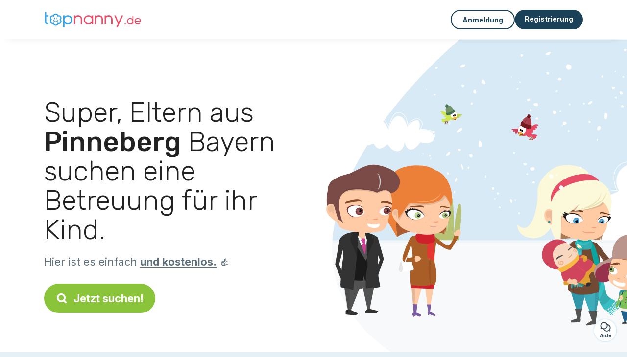

--- FILE ---
content_type: text/html; charset=utf-8
request_url: https://topnanny.de/jobs/kinderbetreuungs-jobs/pinneberg
body_size: 11683
content:
<!DOCTYPE html><html lang="de"><head><meta charset="utf-8" content="text/html" http-equiv="Content-Type" /><meta content="width=device-width, initial-scale=1.0, maximum-scale=1.0, minimal-ui" name="viewport" /><base href="https://topnanny.de/" /><meta content="de-de" http-equiv="content-language" /><title>Stellenangebote für Kinderbetreuung in Pinneberg </title><meta content="Diese Eltern wohnen in ►►► Pinnebergund suchen derzeitig eine Betreuung für ihr Kind. " name="description" /><meta content="pinneberg, 01056, kinderbetreuung, eltern suchen, eltern, suche nanny " name="keywords" /><link href="https://fonts.gstatic.com" rel="preconnect" /><link href="https://www.google.com" rel="preconnect" /><link href="https://jnn-pa.googleapis.com" rel="preconnect" /><link href="https://widget.getgist.com" rel="preconnect" /><link href="https://cdn.getgist.com" rel="preconnect" /><link href="https://gist-widget.b-cdn.net" rel="preconnect" /><link href="https://topnanny.de/jobs/kinderbetreuungs-jobs/pinneberg" rel="canonical" /><link href="https://topnanny.de/jobs/kinderbetreuungs-jobs/pinneberg?page=2" rel="next" /><script>window.currentLocale = 'de';
window.userLogged = 'false' === 'true';
window.isNounouTop = false;
window.uppy_locale = "de_DE";</script><script>// <!-- MANDATORY: BEGIN IAB STUB -->
!function(){var e=function(){var e,t="__tcfapiLocator",a=[],n=window;for(;n;){try{if(n.frames[t]){e=n;break}}catch(e){}if(n===window.top)break;n=n.parent}e||(!function e(){var a=n.document,r=!!n.frames[t];if(!r)if(a.body){var s=a.createElement("iframe");s.style.cssText="display:none",s.name=t,a.body.appendChild(s)}else setTimeout(e,5);return!r}(),n.__tcfapi=function(){for(var e,t=arguments.length,n=new Array(t),r=0;r<t;r++)n[r]=arguments[r];if(!n.length)return a;if("setGdprApplies"===n[0])n.length>3&&2===parseInt(n[1],10)&&"boolean"==typeof n[3]&&(e=n[3],"function"==typeof n[2]&&n[2]("set",!0));else if("ping"===n[0]){var s={gdprApplies:e,cmpLoaded:!1,cmpStatus:"stub"};"function"==typeof n[2]&&n[2](s)}else a.push(n)},n.addEventListener("message",(function(e){var t="string"==typeof e.data,a={};try{a=t?JSON.parse(e.data):e.data}catch(e){}var n=a.__tcfapiCall;n&&window.__tcfapi(n.command,n.version,(function(a,r){var s={__tcfapiReturn:{returnValue:a,success:r,callId:n.callId}};t&&(s=JSON.stringify(s)),e&&e.source&&e.source.postMessage&&e.source.postMessage(s,"*")}),n.parameter)}),!1))};"undefined"!=typeof module?module.exports=e:e()}();

// <!-- MANDATORY: END IAB STUB -->
// language problem should be fixed on 04/08/2025(bug on appconsent side, this date is the deploy date for the fix)
const configSFBXAppConsent = {
  appKey: "bfd2a088-b8dc-4efe-b00f-0028f680536c",
  language: "de",
}</script><script src="https://cdn.appconsent.io/tcf2-clear/current/core.bundle.js" defer="defer" async="async"></script><script>window.dataLayer = window.dataLayer || [];
if (typeof gtag === 'function') {
  window.isGtagInitBeforeAppConsent = true
} else {
  function gtag() {
    dataLayer.push(arguments);
  }
}

(window.adsbygoogle = window.adsbygoogle || []).pauseAdRequests = 1;</script><script>// remove old cookie consent if exists
if (document.cookie.indexOf('_cookie_consent') !== -1) {
  document.cookie = '_cookie_consent=; expires=Thu, 01 Jan 1970 00:00:00 GMT; path=/; domain=' + window.location.hostname;
}</script><script>(
    function(w,d,s,l,i){
      w[l]=w[l]||[];
      w[l].push({'gtm.start': new Date().getTime(),event:'gtm.js'});
      var f=d.getElementsByTagName(s)[0], j= d.createElement(s), dl = l != 'dataLayer' ? '&l=' + l : '';
      j.async= true; j.src= 'https://www.googletagmanager.com/gtm.js?id='+i+dl;
      f.parentNode.insertBefore(j,f);
    }
)(window,document,'script','dataLayer','GTM-TFKCKD2T');</script><script>window.brandCountry = "DE"
window.brandName = "topnanny.de"
window.locale = "de"</script><meta content="Stellenangebote für Kinderbetreuung in Pinneberg " property="og:title" /><meta content="article" property="og:type" /><meta content="https://topnanny.de/jobs/kinderbetreuungs-jobs/pinneberg" property="og:url" /><meta content="https://topnanny.de/assets/marketplace/fbpost/fbpost-website-topnanny-winter-382cee22c52b5b3b17457f4140ca5c91d9af17d235dbefd43822da313ca26020.png" property="og:image" /><meta content="topnanny.de" property="og:site_name" /><meta content="Diese Eltern wohnen in ►►► Pinnebergund suchen derzeitig eine Betreuung für ihr Kind. " property="og:description" /><meta content="summary_large_image" name="twitter:card" /><meta content="@topnanny_1" name="twitter:site" /><meta content="Stellenangebote für Kinderbetreuung in Pinneberg " name="twitter:title" /><meta content="Diese Eltern wohnen in ►►► Pinnebergund suchen derzeitig eine Betreuung für ihr Kind. " name="twitter:description" /><meta content="https://topnanny.de/assets/marketplace/fbpost/fbpost-website-topnanny-winter-382cee22c52b5b3b17457f4140ca5c91d9af17d235dbefd43822da313ca26020.png" name="twitter:image:src" /><meta content="nositelinkssearchbox" name="google" /><meta content="#FFF" name="theme-color" /><meta content="yes" name="mobile-web-app-capable" /><meta content="Topnanny.de" name="apple-mobile-web-app-title" /><meta content="yes" name="apple-mobile-web-app-capable" /><meta content="default" name="apple-mobile-web-app-status-bar-style" /><meta content="#2DA3ED" name="msapplication-navbutton-color" /><meta content="#2DA3ED" name="msapplication-TileColor" /><meta content="mstile-150x150.png" name="msapplication-TileImage" /><meta content="browserconfig.xml" name="msapplication-config" /><meta content="Topnanny.de" name="application-name" /><meta content="Topnanny.de erleichtert Ihnen das Leben!" name="msapplication-tooltip" /><meta content="/app" name="msapplication-starturl" /><meta content="no" name="msapplication-tap-highlight" /><meta content="yes" name="full-screen" /><meta content="application" name="browsermode" /><meta content="enable/disable" name="nightmode" /><meta content="fitscreen/standard" name="layoutmode" /><meta content="force" name="imagemode" /><meta content="portrait" name="screen-orientation" /><link href="/favicon-16x16.png" rel="icon" sizes="16x16" type="image/png" /><link href="/favicon-32x32.png" rel="icon" sizes="32x32" type="image/png" /><link href="/favicon-48x48.png" rel="icon" sizes="48x48" type="image/png" /><link href="/favicon-96x96.png" rel="icon" sizes="96x96" type="image/png" /><link color="#2DA3ED" href="/safari-pinned-tab.svg" rel="mask-icon" /><link href="/apple-touch-icon.png" rel="apple-touch-icon" sizes="180x180" /><link href="/icon-192x192.png" rel="icon" sizes="192x192" type="image/png" /><link href="/favicon.svg" rel="icon" type="image/svg+xml" /><link href="/favicon.ico" rel="icon" type="image/x-icon" /><link crossorigin="use-credentials" href="/manifest.v3.json" rel="manifest" /><link as="style" href="https://fonts.googleapis.com/css2?family=Inter:wght@400;500;700&amp;&amp;family=Rubik:wght@300;500&amp;display=swap" onload="this.onload=null;this.rel=&#39;stylesheet&#39;" rel="preload" /><noscript><link href="https://fonts.googleapis.com/css2?family=Inter:wght@400;500;700&amp;&amp;family=Rubik:wght@300;500&amp;display=swap" rel="stylesheet" /></noscript><meta content="false" name="turbo-prefetch" /><script src="/packs/js/runtime-2ebfef235a988826001e.js" data-turbo-track="reload"></script>
<script src="/packs/js/1230-e9ca37aa8fb8caa8d30d.js" data-turbo-track="reload"></script>
<script src="/packs/js/2232-359db8a8368baef19f11.js" data-turbo-track="reload"></script>
<script src="/packs/js/3927-5b7d32d81a5f17e82082.js" data-turbo-track="reload"></script>
<script src="/packs/js/2492-64ecc4a0163eed6ba03e.js" data-turbo-track="reload"></script>
<script src="/packs/js/8972-2b693012adea10cbb82f.js" data-turbo-track="reload"></script>
<script src="/packs/js/3368-de7f58e95f093c2f40ed.js" data-turbo-track="reload"></script>
<script src="/packs/js/9009-3d13f1951b68cbcdee90.js" data-turbo-track="reload"></script>
<script src="/packs/js/5130-4c51beee4fe3fbfd7b86.js" data-turbo-track="reload"></script>
<script src="/packs/js/application-482eebe88b43affb8621.js" data-turbo-track="reload"></script><link rel="stylesheet" href="/assets/application-b184124bf07006658e9696e4aa60de81e21e4340d8dfbf6f422bffab3afcc6ff.css" media="all" data-turbo-track="reload" defer="defer" /><script src="/assets/application-eab9672bf823728097cddeaceb4e0010718533326ec17730430630e8566e02f3.js" data-turbo-track="reload"></script><meta name="csrf-param" content="authenticity_token" />
<meta name="csrf-token" content="jeOBQ04jw5rru8B-LgaLOuWPhHNhHH6HJyWvGRp1QGRKbQ90yIMNYBL1BVS1CJfUqWYudmVgiTTcyE-p4sknMQ" /></head><body class="visitor marketplace-directory" itemscope="" itemtype="http://schema.org/SoftwareApplication">  <!-- Google Tag Manager (noscript) -->
  <noscript>
    <iframe src="https://www.googletagmanager.com/ns.html?id=GTM-TFKCKD2T" height="0" width="0" style="display:none;visibility:hidden"></iframe>
  </noscript>
  <!-- End Google Tag Manager (noscript) -->
<style>:root {
    --universe-color: #EA93A3;
}</style><div class="page--visitor-menu" id="page"><main role="main"><noscript><div id="javascript-disabled"><p class="small">Javascript ist auf Ihrem Computer deaktiviert, Topnanny.de wird nicht richtig funktionieren. Folgen Sie bitte diesen Anweisungen, um das Problem zu beheben:</p><p class="text-center small"><a class="btn btn--primary" target="_blank" href="http://www.enable-javascript.com/fr/">Anleitung zum Aktivieren von Javascript</a></p><p class="small">Wenn Sie das Problem nicht beheben können, senden Sie uns bitte eine E-Mail an lily@topnanny.de:)</p></div></noscript><div id="css-disabled"><p class="small">Die grafische Konfiguration der Seite konnte auf Ihrem Gerät nicht richtig geladen werden (CSS-Problem). Topnanny.de wird nicht richtig funktionieren.</p><p class="small">Bitte kontaktieren Sie uns per E-Mail an lily@topnanny.de oder &lt;a class=&quot;ask-support-action dotted&quot; href=&quot;#&quot;&gt;über den Chat der Website&lt;/a&gt;, um uns dieses Problem zu melden.</p></div><div class="visitor-top-menu"><div class="visitor-top-menu__content container-xl"><a data-turbo="false" class="logo" aria-label="Zurück zur Startseite" href="/"><img alt="Logo Topnanny.de original" src="/assets/brands/logos-original/topnanny.de-c4659af94afd75bcdd3ef507c976a05c6006544472899fc8317ca9f3e8f15817.svg" /></a><div class="computer-only"></div><a class="btn-menu display-content" data-title="" data-body="<div class=&quot;more-menu-popover mb-5&quot;><a class=&quot;item&quot; href=&quot;/accounts/sign_in&quot;><svg  class='icon icon_log_in icon--24 ' ><use href='/assets/icons/24/log_in-5ed914cf04962ace565b5feacb230039447ac763a26ed8bbb1413d895d735224.svg#icon_log_in'></svg><span>Anmeldung</span></a><a class=&quot;item pre-registration remote_modal_link&quot; data-turbo-frame=&quot;remote_modal&quot; data-turbo=&quot;true&quot; rel=&quot;nofollow&quot; href=&quot;/signup_flow&quot;><svg  class='icon icon_signpost icon--24 ' ><use href='/assets/icons/24/signpost-0d067be97f454577a0f0629f3415f311d429ae373d13ae9e7c5b671096459b98.svg#icon_signpost'></svg><span>Kostenlose Registrierung</span></a></div><p class=&quot;text-center&quot;><img width=&quot;120&quot; src=&quot;/assets/illustrations/girl-success-3b5c1d891457cf1a639e8446f7193288c1810267406ee4126c24dcdcff962d51.svg&quot; /></p>" data-container="false" data-position-canvas="auto" data-position-popup="auto" data-mobile-display="popover" data-computer-display="popover" href="javascript:;"><svg  class='icon icon_menu icon--16 ' ><use href='/assets/icons/16/menu-ed0cad8a519aacef194bf3ee29ed0a85c795116953944e629c9af0c34a9a17d3.svg#icon_menu'></svg> Menü</a><a class="btn btn--secondary ms-auto" href="/accounts/sign_in">Anmeldung</a><a class="btn btn--primary pre-registration remote_modal_link" data-turbo-frame="remote_modal" data-turbo="true" rel="nofollow" href="/signup_flow?init_signup%5Baction%5D=city_or_department&amp;init_signup%5Bcategory%5D=child&amp;init_signup%5Bcontroller%5D=marketplace%2Fdirectory&amp;init_signup%5Bid%5D=pinneberg&amp;init_signup%5Broute_locale%5D=&amp;init_signup%5Bsub_category%5D=child_offer&amp;init_signup%5Buniverse%5D=child_marketplace">Registrierung</a></div></div><script>document.addEventListener('click', function (event) {
  if (event.target.matches('.pre-registration')) {
    Tracking.trackGA('preRegistrationFormView', {'connectedUser': "false"});
  }
});</script><span itemprop="location" itemscope="" itemtype="http://schema.org/Place"><meta content="Eltern pinneberg " itemprop="name" /><span itemprop="address" itemscope="" itemtype="http://schema.org/PostalAddress"><meta content="DE" itemprop="addressCountry" /><meta content="Pinneberg" itemprop="addressRegion" /></span></span><div class="visitor-topsection homepage-marketplace__search" data-action="marketplace--search-category:transitionCategory@window-&gt;marketplace--category#updateCategory" data-controller="marketplace--category"><div class="visitor-topsection__container"><div class="visitor-topsection__background d-none d-lg-block" style="background-image: url(/assets/homepage/backgrounds/marketplace/child-winter-b1711826f75fad6931436c13f6510421d59dfbd3c4be2a5e5ebe6f5847cb40bc.svg)"></div><div class="visitor-topsection__background d-lg-none" style="background-image: url(/assets/homepage/backgrounds/marketplace/child-winter-mob-2f449d558d675016a0f051fa5e5559abb1bbfc63649be3bbb1000044b5f123aa.svg)"><div class="visitor-topsection__background-effect"></div></div><div class="container-xl visitor-topsection__content"><div class="row"><div class="col-12 col-lg-6"><div class="visitor-topsection__categories"><h1 class="visitor-topsection__title">Super, Eltern aus <span>Pinneberg</span> Bayern suchen eine Betreuung für ihr Kind. </h1><div class="visitor-topsection__promess">Hier ist es einfach <span>und kostenlos.</span>&nbsp;👍</div><a id="main-cta" class="btn btn--primary btn--validation btn--huge btn--left-icon remote_modal_link" data-turbo-frame="remote_modal" data-turbo="true" data-turbo-disable-with="<span class='spinner-border spinner-border-sm' role='status'></span>&nbsp;&nbsp;In Bearbeitung…" rel="nofollow" href="/signup_flow?universe_choice=child_marketplace"><svg  class='icon icon_search icon--12 ' ><use href='/assets/icons/12/search-7630cb76abbf9de71892bb73fe015e7e86d6c693bc50f0b8ca8fd500b53ee6ea.svg#icon_search'></svg> Jetzt suchen!</a></div></div></div></div></div></div><div class="visitor-marketplace-advantage"><div class="container-xl"><div class="row d-flex justify-content-center mobile-none"><div class="col-lg-3 col-md-4 d-flex justify-content-center flex-column gap-3 align-items-center"><img loading="defer" alt="illustation Effizient" src="/assets/homepage/illustration-marketplace-top-ae2f31c49a5cadaf71e041f9a8e88451df44d61e6e5669c183f93b8d033712ec.svg" /><h2 class="m-0 text-center">Effizient</h2><div class="text-center">Jeden Tag bekommen wir hunderte von Anzeigen.</div></div><div class="col-lg-3 col-md-4 d-flex justify-content-center flex-column gap-3 align-items-center"><img loading="defer" alt="illustation Vertrauen" src="/assets/homepage/illustration-marketplace-trust-43b1499e9704baa46c94d9a97e4f10dfbd8ea9cfe6f20039de14d9181012804f.svg" /><h2 class="m-0 text-center">Vertrauen</h2><div class="text-center">Überprüfungen, Referenzen: Entspannt eine Betreuung finden.</div></div><div class="col-lg-3 col-md-4 d-flex justify-content-center flex-column gap-3 align-items-center"><img loading="defer" alt="illustation ...und es ist kostenlos!" src="/assets/homepage/illustration-marketplace-free-1ca918face17b147b47ae3a35169a0162a82342055ad44e3d5db3b6a4896ba31.svg" /><h2 class="m-0 text-center">...und es ist kostenlos!</h2><div class="text-center">Sich kostenlos austauschen und treffen? Hier ist dies möglich:-)</div></div></div><div class="mobile-only visitor-marketplace-advantage__mobile-container"><div class="segment not-full-width"><div class="visitor-marketplace-advantage__mobile"><img loading="defer" alt="illustation Effizient" src="/assets/homepage/illustration-marketplace-free-1ca918face17b147b47ae3a35169a0162a82342055ad44e3d5db3b6a4896ba31.svg" /><h2 class="m-0">Kostenlos!</h2><div class="text-center">Sich kostenlos austauschen und treffen? Hier ist dies möglich:-)</div></div></div><div class="segment not-full-width"><div class="visitor-marketplace-advantage__mobile"><img loading="defer" alt="illustation Vertrauen" src="/assets/homepage/illustration-marketplace-top-ae2f31c49a5cadaf71e041f9a8e88451df44d61e6e5669c183f93b8d033712ec.svg" /><h2 class="m-0">Effizient</h2><div class="text-center">Jeden Tag bekommen wir hunderte von Anzeigen.</div></div></div><div class="segment not-full-width"><div class="visitor-marketplace-advantage__mobile"><img loading="defer" alt="illustation ...und es ist kostenlos!" src="/assets/homepage/illustration-marketplace-trust-43b1499e9704baa46c94d9a97e4f10dfbd8ea9cfe6f20039de14d9181012804f.svg" /><h2 class="m-0">Vertrauen</h2><div class="text-center">Überprüfungen, Referenzen: Entspannt eine Betreuung finden.</div></div></div></div></div></div><div class="container mt-5 pt-5"><div class="row"><div class="col"><div class="breadcrumb" itemscope="" itemtype="https://schema.org/BreadcrumbList"><div itemprop="itemListElement" itemscope="" itemtype="https://schema.org/ListItem"><a itemprop="item" href="/jobs/kinderbetreuungs-jobs"><span itemprop="name">Eltern</span></a><meta content="1" itemprop="position" /></div> › <div itemprop="itemListElement" itemscope="" itemtype="https://schema.org/ListItem"><meta content="2" itemprop="position" /><span itemprop="name">Pinneberg</span></div></div></div></div><div class="row"><div class="col-md-8 order-md-2"><div class="directory__list"><article class="directory__item"><figure class="avatar"><img class="thumb-image account-image account-7763276" loading="lazy" alt="avatar thumb" onerror="this.onerror=null;this.src=&#39;/assets/avatars/default-avatar-woman-bb921ef1295418c614df7a5d5b33abe372a434dfe4dc770fbead5f36e3639c26.svg&#39;;" src="/assets/avatars/default-avatar-woman-bb921ef1295418c614df7a5d5b33abe372a434dfe4dc770fbead5f36e3639c26.svg" /></figure><main><header><h2><a itemprop="url" target="_blank" data-controller="tracking" data-tracking-event-name-value="offerListSeoClick" data-action="click-&gt;tracking#trackGA" href="https://topnanny.de/sucht-eine-kinderbetreuung-25462-rellingen">Alina, suche eine anerkannte Tagesmutter - 25462 Rellingen</a></h2></header><p><span class="font--light">am 17/01/26:</span> Guten Abend, ich möchte gerne wissen, ob in der Kita noch ein Platz für unseren kleinen Jungen frei ist! Vielen Dank.
</p></main></article><article class="directory__item"><figure class="avatar"><img class="thumb-image account-image account-7073329" loading="lazy" alt="avatar thumb" onerror="this.onerror=null;this.src=&#39;/assets/avatars/default-avatar-woman-bb921ef1295418c614df7a5d5b33abe372a434dfe4dc770fbead5f36e3639c26.svg&#39;;" src="/assets/avatars/default-avatar-woman-bb921ef1295418c614df7a5d5b33abe372a434dfe4dc770fbead5f36e3639c26.svg" /></figure><main><header><h2><a itemprop="url" target="_blank" data-controller="tracking" data-tracking-event-name-value="offerListSeoClick" data-action="click-&gt;tracking#trackGA" href="https://topnanny.de/suche-eine-tagesmutter-schenefeld-22869">Gamze, suche eine anerkannte Tagesmutter (Schenefeld - 22869)</a></h2></header><p><span class="font--light">am 22/04/25:</span> Einen Ganztag Tagesmutter</p></main></article><article class="directory__item"><figure class="avatar"><img class="thumb-image account-image account-7033126" loading="lazy" alt="avatar thumb" onerror="this.onerror=null;this.src=&#39;/assets/avatars/default-avatar-woman-bb921ef1295418c614df7a5d5b33abe372a434dfe4dc770fbead5f36e3639c26.svg&#39;;" src="/assets/avatars/default-avatar-woman-bb921ef1295418c614df7a5d5b33abe372a434dfe4dc770fbead5f36e3639c26.svg" /></figure><main><header><h2><a itemprop="url" target="_blank" data-controller="tracking" data-tracking-event-name-value="offerListSeoClick" data-action="click-&gt;tracking#trackGA" href="https://topnanny.de/bietet-babysitting-an-prisdorf-25497">Janika, bietet Babysitting an (Prisdorf - 25497)</a></h2></header><p><span class="font--light">am 05/04/25:</span> Für unsere zwei Söhne (3 und 7 Jahre alt) suchen wir eine zuverlässige Babysitterin, die gelegentlich bei uns aufpassen könnte. Sie sollt...</p></main></article><article class="directory__item"><figure class="avatar"><img class="thumb-image account-image account-6681936" loading="lazy" alt="avatar thumb" onerror="this.onerror=null;this.src=&#39;/assets/avatars/default-avatar-woman-bb921ef1295418c614df7a5d5b33abe372a434dfe4dc770fbead5f36e3639c26.svg&#39;;" src="/assets/avatars/default-avatar-woman-bb921ef1295418c614df7a5d5b33abe372a434dfe4dc770fbead5f36e3639c26.svg" /></figure><main><header><h2><span class="link obf-link" data-controller="clickable" data-tracking-event-name-value="offerListSeoClick" data-action="click-&gt;clickable#navigate" data-url="https://topnanny.de/bietet-babysitting-an-schenefeld-22869" data-target="_blank" data-turbo-frame="_top" data-turbo-method="get" style="cursor: pointer;">Käthy, bietet Babysitting an (Schenefeld - 22869)</span></h2></header><p><span class="font--light">am 21/11/24:</span> Wir suchen eine liebevolle Betreuung für mein 3 jährigen Sohn. Ich möchte gerne mal wieder etwas Zeit für mich abends haben und rauskomme...</p></main></article><article class="directory__item"><figure class="avatar"><img class="thumb-image account-image account-6562699" loading="lazy" alt="avatar thumb" onerror="this.onerror=null;this.src=&#39;/assets/avatars/default-avatar-woman-bb921ef1295418c614df7a5d5b33abe372a434dfe4dc770fbead5f36e3639c26.svg&#39;;" src="/assets/avatars/default-avatar-woman-bb921ef1295418c614df7a5d5b33abe372a434dfe4dc770fbead5f36e3639c26.svg" /></figure><main><header><h2><span class="link obf-link" data-controller="clickable" data-tracking-event-name-value="offerListSeoClick" data-action="click-&gt;clickable#navigate" data-url="https://topnanny.de/suche-eine-anerkannte-tagesmutter-rellingen" data-target="_blank" data-turbo-frame="_top" data-turbo-method="get" style="cursor: pointer;">Katarzyna, suche eine anerkannte Tagesmutter (Rellingen)</span></h2></header><p><span class="font--light">am 05/10/24:</span> Potrzebuje opieki do synka .Żeby dać mu zajęcie na czas kiedy jestem w pracy.</p></main></article><article class="directory__item"><figure class="avatar"><img class="thumb-image account-image account-6348850" loading="lazy" alt="avatar thumb" onerror="this.onerror=null;this.src=&#39;/assets/avatars/default-avatar-woman-bb921ef1295418c614df7a5d5b33abe372a434dfe4dc770fbead5f36e3639c26.svg&#39;;" src="/assets/avatars/default-avatar-woman-bb921ef1295418c614df7a5d5b33abe372a434dfe4dc770fbead5f36e3639c26.svg" /></figure><main><header><h2><span class="link obf-link" data-controller="clickable" data-tracking-event-name-value="offerListSeoClick" data-action="click-&gt;clickable#navigate" data-url="https://topnanny.de/biete-eine-betreuung-halbtags-an-wedel" data-target="_blank" data-turbo-frame="_top" data-turbo-method="get" style="cursor: pointer;">Inga, biete eine Betreuung halbtags an (Wedel)</span></h2></header><p><span class="font--light">am 05/08/24:</span> Moin, 
wir sind eine fünfköpfige nette Familie. Da mein Mann und ich beide als Ärzte im Krankenhaus tätig sind, brauchen wir an ca. 3 Tag...</p></main></article><article class="directory__item"><figure class="avatar"><img class="thumb-image account-image account-6240773" loading="lazy" alt="avatar thumb" onerror="this.onerror=null;this.src=&#39;/assets/avatars/default-avatar-woman-bb921ef1295418c614df7a5d5b33abe372a434dfe4dc770fbead5f36e3639c26.svg&#39;;" src="/assets/avatars/default-avatar-woman-bb921ef1295418c614df7a5d5b33abe372a434dfe4dc770fbead5f36e3639c26.svg" /></figure><main><header><h2><a itemprop="url" target="_blank" data-controller="tracking" data-tracking-event-name-value="offerListSeoClick" data-action="click-&gt;tracking#trackGA" href="https://topnanny.de/bietet-babysitting-an-elmshorn-25336">Celine, Bietet Babysitting an (Elmshorn - 25336)</a></h2></header><p><span class="font--light">am 01/07/24:</span> Ich auch dringend spontan ein Babysitter für morgen (02.07.24)</p></main></article><article class="directory__item"><figure class="avatar"><img class="thumb-image account-image account-6000786" loading="lazy" alt="avatar thumb" onerror="this.onerror=null;this.src=&#39;/assets/avatars/default-avatar-woman-bb921ef1295418c614df7a5d5b33abe372a434dfe4dc770fbead5f36e3639c26.svg&#39;;" src="/assets/avatars/default-avatar-woman-bb921ef1295418c614df7a5d5b33abe372a434dfe4dc770fbead5f36e3639c26.svg" /></figure><main><header><h2><span class="link obf-link" data-controller="clickable" data-tracking-event-name-value="offerListSeoClick" data-action="click-&gt;clickable#navigate" data-url="https://topnanny.de/sucht-eine-tagesmutter-25474-bonningstedt" data-target="_blank" data-turbo-frame="_top" data-turbo-method="get" style="cursor: pointer;">Gina, sucht eine Tagesmutter  - 25474 Bönningstedt</span></h2></header><p><span class="font--light">am 29/02/24:</span> Tagesmutter von 08 bis 15 30</p></main></article><article class="directory__item"><figure class="avatar"><img class="thumb-image account-image account-4592788" loading="lazy" alt="avatar thumb" onerror="this.onerror=null;this.src=&#39;/assets/avatars/default-avatar-woman-bb921ef1295418c614df7a5d5b33abe372a434dfe4dc770fbead5f36e3639c26.svg&#39;;" src="/assets/avatars/default-avatar-woman-bb921ef1295418c614df7a5d5b33abe372a434dfe4dc770fbead5f36e3639c26.svg" /></figure><main><header><h2><span class="link obf-link" data-controller="clickable" data-tracking-event-name-value="offerListSeoClick" data-action="click-&gt;clickable#navigate" data-url="https://topnanny.de/suche-eine-nanny-fur-halbtags-appen" data-target="_blank" data-turbo-frame="_top" data-turbo-method="get" style="cursor: pointer;">Mariane, suche eine Nanny für halbtags (Appen)</span></h2></header><p><span class="font--light">am 02/05/22:</span> Hallo! :)
Wir suchen eine Nanny ab sofort für ab 3 mal die Woche ungefähr 5 - 6 stunden täglich. 

Viele Grüße

Mariane  </p></main></article><article class="directory__item"><figure class="avatar"><img class="thumb-image account-image account-4236494" loading="lazy" alt="avatar thumb" onerror="this.onerror=null;this.src=&#39;/assets/avatars/default-avatar-woman-bb921ef1295418c614df7a5d5b33abe372a434dfe4dc770fbead5f36e3639c26.svg&#39;;" src="/assets/avatars/default-avatar-woman-bb921ef1295418c614df7a5d5b33abe372a434dfe4dc770fbead5f36e3639c26.svg" /></figure><main><header><h2><span class="link obf-link" data-controller="clickable" data-tracking-event-name-value="offerListSeoClick" data-action="click-&gt;clickable#navigate" data-url="https://topnanny.de/biete-eine-betreuung-halbtags-an-seestermuhe-25371" data-target="_blank" data-turbo-frame="_top" data-turbo-method="get" style="cursor: pointer;">Eva, biete eine Betreuung halbtags an (Seestermühe - 25371)</span></h2></header><p><span class="font--light">am 25/11/21:</span> Suche Nanny als Unterstützung für Zuhause 
Unsre Tochter ist 7 Monate </p></main></article><article class="directory__item"><figure class="avatar"><img class="thumb-image account-image account-4028225" loading="lazy" alt="avatar thumb" onerror="this.onerror=null;this.src=&#39;/assets/avatars/default-avatar-woman-bb921ef1295418c614df7a5d5b33abe372a434dfe4dc770fbead5f36e3639c26.svg&#39;;" src="/assets/avatars/default-avatar-woman-bb921ef1295418c614df7a5d5b33abe372a434dfe4dc770fbead5f36e3639c26.svg" /></figure><main><header><h2><span class="link obf-link" data-controller="clickable" data-tracking-event-name-value="offerListSeoClick" data-action="click-&gt;clickable#navigate" data-url="https://topnanny.de/bietet-eine-kinderbetreuung-an-uetersen" data-target="_blank" data-turbo-frame="_top" data-turbo-method="get" style="cursor: pointer;">Samireh, suche eine professionelle Tagesmutter (Uetersen)</span></h2></header><p><span class="font--light">am 05/09/21:</span> Tagesmutter </p></main></article><article class="directory__item"><figure class="avatar"><img class="thumb-image account-image account-4023368" loading="lazy" alt="avatar thumb" onerror="this.onerror=null;this.src=&#39;/assets/avatars/default-avatar-woman-bb921ef1295418c614df7a5d5b33abe372a434dfe4dc770fbead5f36e3639c26.svg&#39;;" src="/assets/avatars/default-avatar-woman-bb921ef1295418c614df7a5d5b33abe372a434dfe4dc770fbead5f36e3639c26.svg" /></figure><main><header><h2><span class="link obf-link" data-controller="clickable" data-tracking-event-name-value="offerListSeoClick" data-action="click-&gt;clickable#navigate" data-url="https://topnanny.de/suche-eine-nanny-fur-halbtags-halstenbek-25469" data-target="_blank" data-turbo-frame="_top" data-turbo-method="get" style="cursor: pointer;">Malte, suche eine Nanny für halbtags (Halstenbek - 25469)</span></h2></header><p><span class="font--light">am 03/09/21:</span> Wir suchen eine Nanny, die an 3 Tagen in der Woche die Kinder aus der Kita (später Schule) holt und bis abends zum Schlafengehen betreut....</p></main></article><article class="directory__item"><figure class="avatar"><img class="thumb-image account-image account-3901531" loading="lazy" alt="avatar thumb" onerror="this.onerror=null;this.src=&#39;/assets/avatars/default-avatar-woman-bb921ef1295418c614df7a5d5b33abe372a434dfe4dc770fbead5f36e3639c26.svg&#39;;" src="https://storage.uk.cloud.ovh.net:443/v1/AUTH_fa9d327c33094392a5355e4877298168/topassmat-prod/uploads/avatars/2021/7/2313614/thumb_3c9f7f3507.webp" /></figure><main><header><h2><span class="link obf-link" data-controller="clickable" data-tracking-event-name-value="offerListSeoClick" data-action="click-&gt;clickable#navigate" data-url="https://topnanny.de/suche-tagesmutter-rellingen-25462" data-target="_blank" data-turbo-frame="_top" data-turbo-method="get" style="cursor: pointer;">Nicolas, suche Tagesmutter (Rellingen - 25462)</span></h2></header><p><span class="font--light">am 21/07/21:</span> Wir suchen eine vertrauensvolle und liebevolle Betreuung unserer beiden Kinder nach der Kita (ab. 14.45 Uhr) Mo-Fr, bei uns zuhause. Lang...</p></main></article><article class="directory__item"><figure class="avatar"><img class="thumb-image account-image account-3867336" loading="lazy" alt="avatar thumb" onerror="this.onerror=null;this.src=&#39;/assets/avatars/default-avatar-woman-bb921ef1295418c614df7a5d5b33abe372a434dfe4dc770fbead5f36e3639c26.svg&#39;;" src="/assets/avatars/default-avatar-woman-bb921ef1295418c614df7a5d5b33abe372a434dfe4dc770fbead5f36e3639c26.svg" /></figure><main><header><h2><span class="link obf-link" data-controller="clickable" data-tracking-event-name-value="offerListSeoClick" data-action="click-&gt;clickable#navigate" data-url="https://topnanny.de/suche-eine-nanny-fur-halbtags-uetersen" data-target="_blank" data-turbo-frame="_top" data-turbo-method="get" style="cursor: pointer;">Kimberly, suche eine Nanny für halbtags (Uetersen)</span></h2></header><p><span class="font--light">am 07/07/21:</span> Ich suche eine Tagesmutter für meinen knapp 2 jährigen Sohn Liam. 
Für 4 Stunden am Tag. </p></main></article><article class="directory__item"><figure class="avatar"><img class="thumb-image account-image account-3671613" loading="lazy" alt="avatar thumb" onerror="this.onerror=null;this.src=&#39;/assets/avatars/default-avatar-woman-bb921ef1295418c614df7a5d5b33abe372a434dfe4dc770fbead5f36e3639c26.svg&#39;;" src="/assets/avatars/default-avatar-woman-bb921ef1295418c614df7a5d5b33abe372a434dfe4dc770fbead5f36e3639c26.svg" /></figure><main><header><h2><span class="link obf-link" data-controller="clickable" data-tracking-event-name-value="offerListSeoClick" data-action="click-&gt;clickable#navigate" data-url="https://topnanny.de/bietet-babysitting-an-25335-elmshorn" data-target="_blank" data-turbo-frame="_top" data-turbo-method="get" style="cursor: pointer;">Elena, bietet Babysitting an  - 25335 Elmshorn</span></h2></header><p><span class="font--light">am 11/04/21:</span> Kinderbetreuung </p></main></article><article class="directory__item"><figure class="avatar"><img class="thumb-image account-image account-3477194" loading="lazy" alt="avatar thumb" onerror="this.onerror=null;this.src=&#39;/assets/avatars/default-avatar-woman-bb921ef1295418c614df7a5d5b33abe372a434dfe4dc770fbead5f36e3639c26.svg&#39;;" src="/assets/avatars/default-avatar-woman-bb921ef1295418c614df7a5d5b33abe372a434dfe4dc770fbead5f36e3639c26.svg" /></figure><main><header><h2><span class="link obf-link" data-controller="clickable" data-tracking-event-name-value="offerListSeoClick" data-action="click-&gt;clickable#navigate" data-url="https://topnanny.de/sucht-eine-tagesmutter-kolln-reisiek-25337" data-target="_blank" data-turbo-frame="_top" data-turbo-method="get" style="cursor: pointer;">Vjollce, sucht eine Tagesmutter (Kölln-reisiek - 25337)</span></h2></header><p><span class="font--light">am 09/12/20:</span> Betreuung für mein Kind, von morgens bis 14:00uhr</p></main></article><article class="directory__item"><figure class="avatar"><img class="thumb-image account-image account-3105577" loading="lazy" alt="avatar thumb" onerror="this.onerror=null;this.src=&#39;/assets/avatars/default-avatar-woman-bb921ef1295418c614df7a5d5b33abe372a434dfe4dc770fbead5f36e3639c26.svg&#39;;" src="/assets/avatars/default-avatar-woman-bb921ef1295418c614df7a5d5b33abe372a434dfe4dc770fbead5f36e3639c26.svg" /></figure><main><header><h2><span class="link obf-link" data-controller="clickable" data-tracking-event-name-value="offerListSeoClick" data-action="click-&gt;clickable#navigate" data-url="https://topnanny.de/suche-eine-halbtagsbetreuung-pinneberg-25421-2" data-target="_blank" data-turbo-frame="_top" data-turbo-method="get" style="cursor: pointer;">Sarah, Suche eine Halbtagsbetreuung (Pinneberg - 25421)</span></h2></header><p><span class="font--light">am 04/06/20:</span> Ich suche eine Tagesmutter für meine 2 jährige Tochter am Vormittag, damit ich mein Studium abschliessen kann. Wichtig ist mir ein liebev...</p></main></article><article class="directory__item"><figure class="avatar"><img class="thumb-image account-image account-2809482" loading="lazy" alt="avatar thumb" onerror="this.onerror=null;this.src=&#39;/assets/avatars/default-avatar-woman-bb921ef1295418c614df7a5d5b33abe372a434dfe4dc770fbead5f36e3639c26.svg&#39;;" src="/assets/avatars/default-avatar-woman-bb921ef1295418c614df7a5d5b33abe372a434dfe4dc770fbead5f36e3639c26.svg" /></figure><main><header><h2><span class="link obf-link" data-controller="clickable" data-tracking-event-name-value="offerListSeoClick" data-action="click-&gt;clickable#navigate" data-url="https://topnanny.de/biete-eine-betreuung-halbtags-an-25482-appen" data-target="_blank" data-turbo-frame="_top" data-turbo-method="get" style="cursor: pointer;">Frank, biete eine Betreuung halbtags an - 25482 Appen</span></h2></header><p><span class="font--light">am 01/12/19:</span> Nette Familie mit drei Kindern (5, 9, 11) in Appen sucht kurzfristig eine liebevolle und zuverlässige Nanny in Teilzeit zur Unterstützung...</p></main></article><article class="directory__item"><figure class="avatar"><img class="thumb-image account-image account-2765470" loading="lazy" alt="avatar thumb" onerror="this.onerror=null;this.src=&#39;/assets/avatars/default-avatar-woman-bb921ef1295418c614df7a5d5b33abe372a434dfe4dc770fbead5f36e3639c26.svg&#39;;" src="/assets/avatars/default-avatar-woman-bb921ef1295418c614df7a5d5b33abe372a434dfe4dc770fbead5f36e3639c26.svg" /></figure><main><header><h2><span class="link obf-link" data-controller="clickable" data-tracking-event-name-value="offerListSeoClick" data-action="click-&gt;clickable#navigate" data-url="https://topnanny.de/sucht-eine-tagesmutter-klein-offenseth-sparrieshoop" data-target="_blank" data-turbo-frame="_top" data-turbo-method="get" style="cursor: pointer;">Yvonne, sucht eine Tagesmutter  (Klein offenseth-sparrieshoop)</span></h2></header><p><span class="font--light">am 06/11/19:</span> Kinderbetreuung</p></main></article><article class="directory__item"><figure class="avatar"><img class="thumb-image account-image account-2625391" loading="lazy" alt="avatar thumb" onerror="this.onerror=null;this.src=&#39;/assets/avatars/default-avatar-woman-bb921ef1295418c614df7a5d5b33abe372a434dfe4dc770fbead5f36e3639c26.svg&#39;;" src="/assets/avatars/default-avatar-woman-bb921ef1295418c614df7a5d5b33abe372a434dfe4dc770fbead5f36e3639c26.svg" /></figure><main><header><h2><span class="link obf-link" data-controller="clickable" data-tracking-event-name-value="offerListSeoClick" data-action="click-&gt;clickable#navigate" data-url="https://topnanny.de/sucht-einen-babysitter-25337-elmshorn" data-target="_blank" data-turbo-frame="_top" data-turbo-method="get" style="cursor: pointer;">Daniela, sucht einen Babysitter - 25337 Elmshorn</span></h2></header><p><span class="font--light">am 04/09/19:</span> Suchen eine Nanny, die unseren Sohn hin und wieder von der Schule abholt, Hausaufgaben mit ihm macht und Spielzeit mit ihm verbringt.
Mu...</p></main></article><article class="directory__item"><figure class="avatar"><img class="thumb-image account-image account-2331892" loading="lazy" alt="avatar thumb" onerror="this.onerror=null;this.src=&#39;/assets/avatars/default-avatar-woman-bb921ef1295418c614df7a5d5b33abe372a434dfe4dc770fbead5f36e3639c26.svg&#39;;" src="/assets/avatars/default-avatar-woman-bb921ef1295418c614df7a5d5b33abe372a434dfe4dc770fbead5f36e3639c26.svg" /></figure><main><header><h2><span class="link obf-link" data-controller="clickable" data-tracking-event-name-value="offerListSeoClick" data-action="click-&gt;clickable#navigate" data-url="https://topnanny.de/suche-eine-anerkannte-tagesmutter-25336-klein-nordende" data-target="_blank" data-turbo-frame="_top" data-turbo-method="get" style="cursor: pointer;">Juan, suche eine anerkannte Tagesmutter - 25336 Klein nordende</span></h2></header><p><span class="font--light">am 24/04/19:</span> Halbtags </p></main></article><article class="directory__item"><figure class="avatar"><img class="thumb-image account-image account-2331891" loading="lazy" alt="avatar thumb" onerror="this.onerror=null;this.src=&#39;/assets/avatars/default-avatar-woman-bb921ef1295418c614df7a5d5b33abe372a434dfe4dc770fbead5f36e3639c26.svg&#39;;" src="/assets/avatars/default-avatar-woman-bb921ef1295418c614df7a5d5b33abe372a434dfe4dc770fbead5f36e3639c26.svg" /></figure><main><header><h2><span class="link obf-link" data-controller="clickable" data-tracking-event-name-value="offerListSeoClick" data-action="click-&gt;clickable#navigate" data-url="https://topnanny.de/sucht-eine-tagesm-klein-nordende-25336" data-target="_blank" data-turbo-frame="_top" data-turbo-method="get" style="cursor: pointer;">Juan, sucht eine Tagesm (Klein nordende - 25336)</span></h2></header><p><span class="font--light">am 24/04/19:</span> Halbtags </p></main></article><article class="directory__item"><figure class="avatar"><img class="thumb-image account-image account-2321612" loading="lazy" alt="avatar thumb" onerror="this.onerror=null;this.src=&#39;/assets/avatars/default-avatar-woman-bb921ef1295418c614df7a5d5b33abe372a434dfe4dc770fbead5f36e3639c26.svg&#39;;" src="https://storage.uk.cloud.ovh.net:443/v1/AUTH_fa9d327c33094392a5355e4877298168/topassmat-prod/uploads/avatars/2019/4/1623132/thumb_facfda2f8f.webp" /></figure><main><header><h2><span class="link obf-link" data-controller="clickable" data-tracking-event-name-value="offerListSeoClick" data-action="click-&gt;clickable#navigate" data-url="https://topnanny.de/sucht-eine-nanny-rellingen-25462" data-target="_blank" data-turbo-frame="_top" data-turbo-method="get" style="cursor: pointer;">Simone, sucht eine Nanny  (Rellingen - 25462)</span></h2></header><p><span class="font--light">am 17/04/19:</span> Ich werde am Juni wieder arbeiten gehen. Unsere Tagesmutter kann unseren Sohn bis August nur an zwei Tagen betreuen. Ich hätte gern jeman...</p></main></article><article class="directory__item"><figure class="avatar"><img class="thumb-image account-image account-2251451" loading="lazy" alt="avatar thumb" onerror="this.onerror=null;this.src=&#39;/assets/avatars/default-avatar-woman-bb921ef1295418c614df7a5d5b33abe372a434dfe4dc770fbead5f36e3639c26.svg&#39;;" src="/assets/avatars/default-avatar-woman-bb921ef1295418c614df7a5d5b33abe372a434dfe4dc770fbead5f36e3639c26.svg" /></figure><main><header><h2><span class="link obf-link" data-controller="clickable" data-tracking-event-name-value="offerListSeoClick" data-action="click-&gt;clickable#navigate" data-url="https://topnanny.de/suche-eine-professionelle-tagesmutter-uetersen-25436" data-target="_blank" data-turbo-frame="_top" data-turbo-method="get" style="cursor: pointer;">Renate Regina, suche eine professionelle Tagesmutter (Uetersen - 25436)</span></h2></header><p><span class="font--light">am 12/03/19:</span> Da ich ab September 2019 wieder in die Berufstätigkeit einsteigen möchte, benötige ich eine Tagesmutter für unseren dann einjährigen Sohn.</p></main></article><article class="directory__item"><figure class="avatar"><img class="thumb-image account-image account-2135100" loading="lazy" alt="avatar thumb" onerror="this.onerror=null;this.src=&#39;/assets/avatars/default-avatar-woman-bb921ef1295418c614df7a5d5b33abe372a434dfe4dc770fbead5f36e3639c26.svg&#39;;" src="/assets/avatars/default-avatar-woman-bb921ef1295418c614df7a5d5b33abe372a434dfe4dc770fbead5f36e3639c26.svg" /></figure><main><header><h2><span class="link obf-link" data-controller="clickable" data-tracking-event-name-value="offerListSeoClick" data-action="click-&gt;clickable#navigate" data-url="https://topnanny.de/bietet-eine-kinderbetreuung-an-25421-pinneberg" data-target="_blank" data-turbo-frame="_top" data-turbo-method="get" style="cursor: pointer;">Barbara, sucht eine Tagesm - 25421 Pinneberg</span></h2></header><p><span class="font--light">am 11/01/19:</span> Suche Nanny für zu Hause, drei Vormittage pro Woche,  einjähriger junge</p></main></article><article class="directory__item"><figure class="avatar"><img class="thumb-image account-image account-2132812" loading="lazy" alt="avatar thumb" onerror="this.onerror=null;this.src=&#39;/assets/avatars/default-avatar-woman-bb921ef1295418c614df7a5d5b33abe372a434dfe4dc770fbead5f36e3639c26.svg&#39;;" src="/assets/avatars/default-avatar-woman-bb921ef1295418c614df7a5d5b33abe372a434dfe4dc770fbead5f36e3639c26.svg" /></figure><main><header><h2><span class="link obf-link" data-controller="clickable" data-tracking-event-name-value="offerListSeoClick" data-action="click-&gt;clickable#navigate" data-url="https://topnanny.de/suche-eine-nanny-fur-halbtags-schenefeld-22869" data-target="_blank" data-turbo-frame="_top" data-turbo-method="get" style="cursor: pointer;">Victoria, suche eine Nanny für halbtags (Schenefeld - 22869)</span></h2></header><p><span class="font--light">am 10/01/19:</span> Ich suche einen Babysitter, der 2-3 mal in der Woche vormittags/mittags für ca.  1, 5 Stunden auf meinen Sohn aufpassst, während ich reit...</p></main></article><article class="directory__item"><figure class="avatar"><img class="thumb-image account-image account-2077410" loading="lazy" alt="avatar thumb" onerror="this.onerror=null;this.src=&#39;/assets/avatars/default-avatar-woman-bb921ef1295418c614df7a5d5b33abe372a434dfe4dc770fbead5f36e3639c26.svg&#39;;" src="/assets/avatars/default-avatar-woman-bb921ef1295418c614df7a5d5b33abe372a434dfe4dc770fbead5f36e3639c26.svg" /></figure><main><header><h2><span class="link obf-link" data-controller="clickable" data-tracking-event-name-value="offerListSeoClick" data-action="click-&gt;clickable#navigate" data-url="https://topnanny.de/sucht-einen-babysitter-schenefeld" data-target="_blank" data-turbo-frame="_top" data-turbo-method="get" style="cursor: pointer;">Elif, sucht einen Babysitter (Schenefeld)</span></h2></header><p><span class="font--light">am 05/12/18:</span> Ab Januar eine gelegentliche Betreuung bei Bedarf. Wahrscheinlich 1-2 mal die Woche Vormittags je 4-5 Stunden. Tochter 16 Monate alt. 
B...</p></main></article><article class="directory__item"><figure class="avatar"><img class="thumb-image account-image account-1909702" loading="lazy" alt="avatar thumb" onerror="this.onerror=null;this.src=&#39;/assets/avatars/default-avatar-woman-bb921ef1295418c614df7a5d5b33abe372a434dfe4dc770fbead5f36e3639c26.svg&#39;;" src="/assets/avatars/default-avatar-woman-bb921ef1295418c614df7a5d5b33abe372a434dfe4dc770fbead5f36e3639c26.svg" /></figure><main><header><h2><span class="link obf-link" data-controller="clickable" data-tracking-event-name-value="offerListSeoClick" data-action="click-&gt;clickable#navigate" data-url="https://topnanny.de/biete-eine-betreuung-halbtags-an-pinneberg-25421-34448" data-target="_blank" data-turbo-frame="_top" data-turbo-method="get" style="cursor: pointer;">Patricia, biete eine Betreuung halbtags an (Pinneberg - 25421)</span></h2></header><p><span class="font--light">am 04/09/18:</span> Ich suche nach jemandem mit der Erfahrung, die sich um ein Baby kümmert, um mit meinem Baby zu spielen und auf sie aufzupassen, damit ich...</p></main></article><article class="directory__item"><figure class="avatar"><img class="thumb-image account-image account-1909699" loading="lazy" alt="avatar thumb" onerror="this.onerror=null;this.src=&#39;/assets/avatars/default-avatar-woman-bb921ef1295418c614df7a5d5b33abe372a434dfe4dc770fbead5f36e3639c26.svg&#39;;" src="/assets/avatars/default-avatar-woman-bb921ef1295418c614df7a5d5b33abe372a434dfe4dc770fbead5f36e3639c26.svg" /></figure><main><header><h2><span class="link obf-link" data-controller="clickable" data-tracking-event-name-value="offerListSeoClick" data-action="click-&gt;clickable#navigate" data-url="https://topnanny.de/suche-tagesmutter-pinneberg-25421" data-target="_blank" data-turbo-frame="_top" data-turbo-method="get" style="cursor: pointer;">Patricia, suche Tagesmutter (Pinneberg - 25421)</span></h2></header><p><span class="font--light">am 04/09/18:</span> Ich suche nach jemandem mit der Erfahrung, die sich um ein Baby kümmert, um mit meinem Baby zu spielen und auf sie aufzupassen, damit ich...</p></main></article><article class="directory__item"><figure class="avatar"><img class="thumb-image account-image account-1909698" loading="lazy" alt="avatar thumb" onerror="this.onerror=null;this.src=&#39;/assets/avatars/default-avatar-woman-bb921ef1295418c614df7a5d5b33abe372a434dfe4dc770fbead5f36e3639c26.svg&#39;;" src="/assets/avatars/default-avatar-woman-bb921ef1295418c614df7a5d5b33abe372a434dfe4dc770fbead5f36e3639c26.svg" /></figure><main><header><h2><span class="link obf-link" data-controller="clickable" data-tracking-event-name-value="offerListSeoClick" data-action="click-&gt;clickable#navigate" data-url="https://topnanny.de/biete-eine-betreuung-halbtags-an-25421-pinneberg" data-target="_blank" data-turbo-frame="_top" data-turbo-method="get" style="cursor: pointer;">Patricia, biete eine Betreuung halbtags an - 25421 Pinneberg</span></h2></header><p><span class="font--light">am 04/09/18:</span> Ich suche nach jemandem mit der Erfahrung, die sich um ein Baby kümmert, um mit meinem Baby zu spielen und auf sie aufzupassen, damit ich...</p></main></article><div class="d-flex justify-content-center"><nav class="pagy-nav pagination"><span class="page prev disabled"><svg  class='icon icon_chevron_left icon--24 ' ><use href='/assets/icons/24/chevron_left-f2e5f2ce98bbb30fe14db12fe992fae8dea236c5331a8c0b0b4929e76c200177.svg#icon_chevron_left'></svg></span><span class="page active">1</span><span class="page"><a data-turbo-stream="true" data-turbo-method="get" data-turbo-disable-with="<svg  class='icon icon_cloud icon--24 icon--loading-grow' ><use href='/assets/icons/24/cloud-16c2c7b74943b1a7c68e2f5cfc9de222b742e128bf50aa725d46267b2621dc26.svg#icon_cloud'></svg>" href="/jobs/kinderbetreuungs-jobs/pinneberg?page=2">2</a></span><span class="page obf-link" data-url="/jobs/kinderbetreuungs-jobs/pinneberg?page=3" data-controller="clickable" data-action="click-&gt;clickable#navigate" data-turbo-frame="_top" data-turbo-method="get" style="cursor: pointer;">3</span><span class="page next"><a data-turbo-stream="true" data-turbo-method="get" data-turbo-disable-with="<svg  class='icon icon_cloud icon--24 icon--loading-grow' ><use href='/assets/icons/24/cloud-16c2c7b74943b1a7c68e2f5cfc9de222b742e128bf50aa725d46267b2621dc26.svg#icon_cloud'></svg>" href="/jobs/kinderbetreuungs-jobs/pinneberg?page=2"><svg  class='icon icon_chevron_right icon--24 ' ><use href='/assets/icons/24/chevron_right-901cfb714faad9df6798c516794d985589b9798cffb4f4129db103aa9730678b.svg#icon_chevron_right'></svg></a></span></nav></div></div></div><div class="col-md-4 order-md-1"><div class="directory__side-column"><ins class="adsbygoogle " data-ad-client="ca-pub-8115986824169329" data-ad-format="auto" data-ad-slot="8828141734" data-full-width-responsive="true" style="display:block"></ins><script>$(document).ready(function () {
  (adsbygoogle = window.adsbygoogle || []).push({})
});</script><h2 class="mt-4">Pinneberg, wichtigsten Städte:</h2><div class="d-flex flex-column gap-1"><h3 class="font--small"><a href="https://topnanny.de/jobs/kinderbetreuungs-jobs/elmshorn-25335">Eltern Elmshorn</a></h3><h3 class="font--small"><a href="https://topnanny.de/jobs/kinderbetreuungs-jobs/pinneberg-25421">Eltern Pinneberg</a></h3><h3 class="font--small"><a href="https://topnanny.de/jobs/kinderbetreuungs-jobs/wedel-22880">Eltern Wedel</a></h3><h3 class="font--small"><a href="https://topnanny.de/jobs/kinderbetreuungs-jobs/quickborn-25451">Eltern Quickborn</a></h3><h3 class="font--small"><a href="https://topnanny.de/jobs/kinderbetreuungs-jobs/uetersen-25429">Eltern Uetersen</a></h3><h3 class="font--small"><a href="https://topnanny.de/jobs/kinderbetreuungs-jobs/schenefeld-22869">Eltern Schenefeld</a></h3><h3 class="font--small"><a href="https://topnanny.de/jobs/kinderbetreuungs-jobs/halstenbek-25469">Eltern Halstenbek</a></h3><h3 class="font--small"><a href="https://topnanny.de/jobs/kinderbetreuungs-jobs/rellingen-25462">Eltern Rellingen</a></h3><h3 class="font--small"><a href="https://topnanny.de/jobs/kinderbetreuungs-jobs/tornesch-25436">Eltern Tornesch</a></h3><h3 class="font--small"><a href="https://topnanny.de/jobs/kinderbetreuungs-jobs/barmstedt-25355">Eltern Barmstedt</a></h3></div><ins class="adsbygoogle " data-ad-client="ca-pub-8115986824169329" data-ad-format="auto" data-ad-slot="5794784288" data-full-width-responsive="true" style="display:block"></ins><script>$(document).ready(function () {
  (adsbygoogle = window.adsbygoogle || []).push({})
});</script><h2 class="mt-4">Andere Anzeigen</h2><h3 class="font--small"><a href="https://topnanny.de/kandidaten/kinderbetreuung/pinneberg">Nanny Pinneberg</a></h3><h3 class="font--small"><a href="https://topnanny.de/kandidaten/tagesmutter/pinneberg">Tagesmutter Pinneberg</a></h3><h3 class="font--small"><a href="https://topnanny.de/kandidaten/babysitter/pinneberg">Babysitter Pinneberg</a></h3><h3 class="font--small"><a href="https://topnanny.de/jobs/kinderbetreuungs-jobs/pinneberg">Eltern Pinneberg</a></h3><h3 class="font--small"><a href="https://topnanny.de/jobs/gemeinsame-betreuung/pinneberg">Gemeinsame betreuung Pinneberg</a></h3></div></div></div></div><footer><div class="footer__top"><svg preserveAspectRatio="none" role="img" viewBox="0 0 1200 40"><path d="M 1200 0 C 600 0 600 40 0 40 L 1200 40"></path></svg></div><div class="footer__content"><div class="container-xl align-items-center"><div class="logo-content"><a href="/"><img alt="Logo Topnanny.de original" src="/assets/brands/logos-original/topnanny.de-c4659af94afd75bcdd3ef507c976a05c6006544472899fc8317ca9f3e8f15817.svg" /></a></div><div class="links"><div class="item"><span class="link obf-link" data-url="/terms-of-use" data-controller="clickable" data-action="click-&gt;clickable#navigate" data-turbo-frame="_top" data-turbo-method="get" style="cursor: pointer;">AGB</span></div><div class="item"><span class="link obf-link" data-url="/privacy-policy" data-controller="clickable" data-action="click-&gt;clickable#navigate" data-turbo-frame="_top" data-turbo-method="get" style="cursor: pointer;">Privatleben</span></div><div class="item"><span class="link obf-link" data-url="/legal-information" data-controller="clickable" data-action="click-&gt;clickable#navigate" data-turbo-frame="_top" data-turbo-method="get" style="cursor: pointer;">Impressum</span></div><div class="item"><span class="link obf-link" data-controller="cookie-management">Cookie-Verwaltung</span></div></div></div></div><div class="footer__copyright"><span class="footer__copyright-text">© Topnanny.de 2024/2029. Alle Rechte vorbehalten</span></div></footer></main></div><div class="ask-support-action bubble-fixed" id="support-launcher"><svg  class='icon icon_chat_outline icon--24 ' ><use href='/assets/icons/24/chat_outline-dbc3244367324a0663cd91f336ceee20b9c5bd797ceb8d45823a692545ba5cb1.svg#icon_chat_outline'></svg><div class="bubble-fixed__title">Aide</div><div class="gist-unread-indicator bubble-fixed__badge"><span class="counter"></span></div></div><div aria-labelledby="modal_support_action_label" class="modal  fade" data-action="turbo:before-render@document->modal#hideBeforeRender" data-controller="modal" data-modal-close-other-modals-value="0" data-modal-on-close-value="" data-modal-show-on-display-value="0" id="modal_support_action" tabindex="-1"><div class="modal-dialog modal-fullscreen-md-down"><div class="modal-content modal__content "><div class="modal-header modal__header"><div class="modal-title" id="modal_support_action_label">Brauchen Sie Hilfe?</div><div aria-label="Close" class="modal__close" data-bs-dismiss="modal" type="button"><svg  class='icon icon_close icon--16 ' ><use href='/assets/icons/12/close-cd24ebf8836814003893ed26dd44115c3bcd880494159342ebbf38e95c6c1560.svg#icon_close'></svg></div></div><div class="modal-body remote_modal_body" id="modal_support_action_body"><div class="container-lg"><h4>Support kontaktieren</h4><p>Sie können uns kontaktieren, indem Sie uns eine E-Mail an die Adresse <b>lily@topnanny.de</b> senden📨</p><p class="text-center mt-5"><a class="btn btn--primary btn--left-icon" target="_blank" href="mailto:lily@topnanny.de"><svg  class='icon icon_email icon--12 ' ><use href='/assets/icons/12/email-72d84f1585bf26d46cec00f0dad761c8ea7e86c80b71cede1fa13f6e717df4bc.svg#icon_email'></svg>lily@topnanny.de</a></p></div></div><div aria-label="Close" class="modal__actions-close" data-bs-dismiss="modal"><span>Schließen</span></div></div></div></div><div aria-labelledby="" class="offcanvas offcanvas-bottom" id="display-content-offcanvas-bottom" tabindex="-1"><div class="offcanvas-header"><div class="offcanvas__slider"><span class="slider-btn"></span></div><div class="offcanvas-title"></div></div><div class="offcanvas-body small"></div></div><div aria-labelledby="" class="offcanvas offcanvas-end" id="display-content-offcanvas-end" tabindex="-1"><div class="offcanvas-header"><svg  class='icon icon_close icon--12 offcanvas-close' ><use href='/assets/icons/12/close-cd24ebf8836814003893ed26dd44115c3bcd880494159342ebbf38e95c6c1560.svg#icon_close'></svg><div class="offcanvas-title"></div></div><div class="offcanvas-body small"></div></div><div id="modal-list"><turbo-frame id="remote_modal" target="_top"></turbo-frame><turbo-frame id="remote_modal_2" target="_top"></turbo-frame></div></body></html>

--- FILE ---
content_type: image/svg+xml
request_url: https://topnanny.de/assets/icons/24/chat_outline-dbc3244367324a0663cd91f336ceee20b9c5bd797ceb8d45823a692545ba5cb1.svg
body_size: 303
content:
<?xml version="1.0" encoding="utf-8"?>
<svg id="icon_chat_outline" fill="currentColor" viewBox="0 0 24 24" xmlns="http://www.w3.org/2000/svg">
  <rect width="24" height="24" fill="none" style="stroke-width: 2px;"/>
  <path d="M 2.53 13.289 C -0.329 8.475 3.098 2.373 8.695 2.306 C 14.292 2.239 17.863 8.255 15.123 13.138 C 13.125 16.698 8.582 17.915 5.07 15.83 L 2.559 16.546 C 2.111 16.672 1.694 16.266 1.81 15.814 C 1.811 15.81 1.812 15.805 1.813 15.801 L 2.53 13.289 Z" fill="none" stroke-linecap="round" stroke-linejoin="round" style="stroke-width: 2px; stroke: currentColor;"/>
  <path d="M 8.379 16.839 C 9.895 21.162 14.99 23.013 18.929 20.673 L 21.439 21.388 C 21.888 21.513 22.305 21.106 22.189 20.656 C 22.188 20.651 22.188 20.645 22.186 20.64 L 21.469 18.131 C 24.262 13.442 21.07 7.463 15.619 7.177" fill="none" stroke-linecap="round" stroke-linejoin="round" style="stroke-width: 2px; stroke: currentColor;"/>
</svg>